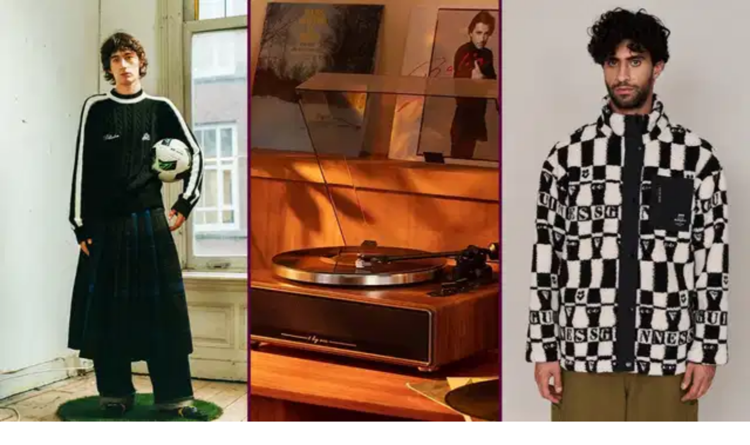

--- FILE ---
content_type: text/javascript
request_url: https://www.her.ie/_next/static/chunks/549-a84f5d865e1edc7e.js
body_size: 11655
content:
(self.webpackChunk_N_E=self.webpackChunk_N_E||[]).push([[549],{272:(e,t,r)=>{"use strict";var n=r(7069),o={childContextTypes:!0,contextType:!0,contextTypes:!0,defaultProps:!0,displayName:!0,getDefaultProps:!0,getDerivedStateFromError:!0,getDerivedStateFromProps:!0,mixins:!0,propTypes:!0,type:!0},i={name:!0,length:!0,prototype:!0,caller:!0,callee:!0,arguments:!0,arity:!0},a={$$typeof:!0,compare:!0,defaultProps:!0,displayName:!0,propTypes:!0,type:!0},s={};function u(e){return n.isMemo(e)?a:s[e.$$typeof]||o}s[n.ForwardRef]={$$typeof:!0,render:!0,defaultProps:!0,displayName:!0,propTypes:!0},s[n.Memo]=a;var l=Object.defineProperty,c=Object.getOwnPropertyNames,d=Object.getOwnPropertySymbols,f=Object.getOwnPropertyDescriptor,p=Object.getPrototypeOf,h=Object.prototype;e.exports=function e(t,r,n){if("string"!=typeof r){if(h){var o=p(r);o&&o!==h&&e(t,o,n)}var a=c(r);d&&(a=a.concat(d(r)));for(var s=u(t),m=u(r),g=0;g<a.length;++g){var y=a[g];if(!i[y]&&!(n&&n[y])&&!(m&&m[y])&&!(s&&s[y])){var b=f(r,y);try{l(t,y,b)}catch(e){}}}}return t}},901:(e,t,r)=>{"use strict";Object.defineProperty(t,"__esModule",{value:!0}),Object.defineProperty(t,"RouterContext",{enumerable:!0,get:function(){return n}});let n=r(3012)._(r(2115)).default.createContext(null)},1193:(e,t)=>{"use strict";function r(e){var t;let{config:r,src:n,width:o,quality:i}=e,a=i||(null==(t=r.qualities)?void 0:t.reduce((e,t)=>Math.abs(t-75)<Math.abs(e-75)?t:e))||75;return r.path+"?url="+encodeURIComponent(n)+"&w="+o+"&q="+a+(n.startsWith("/_next/static/media/"),"")}Object.defineProperty(t,"__esModule",{value:!0}),Object.defineProperty(t,"default",{enumerable:!0,get:function(){return n}}),r.__next_img_default=!0;let n=r},1469:(e,t,r)=>{"use strict";Object.defineProperty(t,"__esModule",{value:!0}),!function(e,t){for(var r in t)Object.defineProperty(e,r,{enumerable:!0,get:t[r]})}(t,{default:function(){return u},getImageProps:function(){return s}});let n=r(3012),o=r(8883),i=r(3063),a=n._(r(1193));function s(e){let{props:t}=(0,o.getImgProps)(e,{defaultLoader:a.default,imgConf:{deviceSizes:[360,414,640,768,1024,1280,1536],imageSizes:[64,96,128,160,192,256,320],path:"/_next/image",loader:"default",dangerouslyAllowSVG:!0,unoptimized:!1}});for(let[e,r]of Object.entries(t))void 0===r&&delete t[e];return{props:t}}let u=i.Image},2464:(e,t,r)=>{"use strict";Object.defineProperty(t,"__esModule",{value:!0}),Object.defineProperty(t,"AmpStateContext",{enumerable:!0,get:function(){return n}});let n=r(3012)._(r(2115)).default.createContext({})},2664:(e,t,r)=>{"use strict";Object.defineProperty(t,"__esModule",{value:!0}),Object.defineProperty(t,"isLocalURL",{enumerable:!0,get:function(){return i}});let n=r(9991),o=r(7102);function i(e){if(!(0,n.isAbsoluteUrl)(e))return!0;try{let t=(0,n.getLocationOrigin)(),r=new URL(e,t);return r.origin===t&&(0,o.hasBasePath)(r.pathname)}catch(e){return!1}}},2757:(e,t,r)=>{"use strict";Object.defineProperty(t,"__esModule",{value:!0}),!function(e,t){for(var r in t)Object.defineProperty(e,r,{enumerable:!0,get:t[r]})}(t,{formatUrl:function(){return i},formatWithValidation:function(){return s},urlObjectKeys:function(){return a}});let n=r(4577)._(r(8859)),o=/https?|ftp|gopher|file/;function i(e){let{auth:t,hostname:r}=e,i=e.protocol||"",a=e.pathname||"",s=e.hash||"",u=e.query||"",l=!1;t=t?encodeURIComponent(t).replace(/%3A/i,":")+"@":"",e.host?l=t+e.host:r&&(l=t+(~r.indexOf(":")?"["+r+"]":r),e.port&&(l+=":"+e.port)),u&&"object"==typeof u&&(u=String(n.urlQueryToSearchParams(u)));let c=e.search||u&&"?"+u||"";return i&&!i.endsWith(":")&&(i+=":"),e.slashes||(!i||o.test(i))&&!1!==l?(l="//"+(l||""),a&&"/"!==a[0]&&(a="/"+a)):l||(l=""),s&&"#"!==s[0]&&(s="#"+s),c&&"?"!==c[0]&&(c="?"+c),""+i+l+(a=a.replace(/[?#]/g,encodeURIComponent))+(c=c.replace("#","%23"))+s}let a=["auth","hash","host","hostname","href","path","pathname","port","protocol","query","search","slashes"];function s(e){return i(e)}},3063:(e,t,r)=>{"use strict";Object.defineProperty(t,"__esModule",{value:!0}),Object.defineProperty(t,"Image",{enumerable:!0,get:function(){return _}});let n=r(3012),o=r(4577),i=r(5155),a=o._(r(2115)),s=n._(r(7650)),u=n._(r(5564)),l=r(8883),c=r(5840),d=r(6752);r(3230);let f=r(901),p=n._(r(1193)),h=r(6654),m={deviceSizes:[360,414,640,768,1024,1280,1536],imageSizes:[64,96,128,160,192,256,320],path:"/_next/image",loader:"default",dangerouslyAllowSVG:!0,unoptimized:!1};function g(e,t,r,n,o,i,a){let s=null==e?void 0:e.src;e&&e["data-loaded-src"]!==s&&(e["data-loaded-src"]=s,("decode"in e?e.decode():Promise.resolve()).catch(()=>{}).then(()=>{if(e.parentElement&&e.isConnected){if("empty"!==t&&o(!0),null==r?void 0:r.current){let t=new Event("load");Object.defineProperty(t,"target",{writable:!1,value:e});let n=!1,o=!1;r.current({...t,nativeEvent:t,currentTarget:e,target:e,isDefaultPrevented:()=>n,isPropagationStopped:()=>o,persist:()=>{},preventDefault:()=>{n=!0,t.preventDefault()},stopPropagation:()=>{o=!0,t.stopPropagation()}})}(null==n?void 0:n.current)&&n.current(e)}}))}function y(e){return a.use?{fetchPriority:e}:{fetchpriority:e}}let b=(0,a.forwardRef)((e,t)=>{let{src:r,srcSet:n,sizes:o,height:s,width:u,decoding:l,className:c,style:d,fetchPriority:f,placeholder:p,loading:m,unoptimized:b,fill:v,onLoadRef:_,onLoadingCompleteRef:O,setBlurComplete:x,setShowAltText:S,sizesInput:j,onLoad:w,onError:P,...C}=e,E=(0,a.useCallback)(e=>{e&&(P&&(e.src=e.src),e.complete&&g(e,p,_,O,x,b,j))},[r,p,_,O,x,P,b,j]),R=(0,h.useMergedRef)(t,E);return(0,i.jsx)("img",{...C,...y(f),loading:m,width:u,height:s,decoding:l,"data-nimg":v?"fill":"1",className:c,style:d,sizes:o,srcSet:n,src:r,ref:R,onLoad:e=>{g(e.currentTarget,p,_,O,x,b,j)},onError:e=>{S(!0),"empty"!==p&&x(!0),P&&P(e)}})});function v(e){let{isAppRouter:t,imgAttributes:r}=e,n={as:"image",imageSrcSet:r.srcSet,imageSizes:r.sizes,crossOrigin:r.crossOrigin,referrerPolicy:r.referrerPolicy,...y(r.fetchPriority)};return t&&s.default.preload?(s.default.preload(r.src,n),null):(0,i.jsx)(u.default,{children:(0,i.jsx)("link",{rel:"preload",href:r.srcSet?void 0:r.src,...n},"__nimg-"+r.src+r.srcSet+r.sizes)})}let _=(0,a.forwardRef)((e,t)=>{let r=(0,a.useContext)(f.RouterContext),n=(0,a.useContext)(d.ImageConfigContext),o=(0,a.useMemo)(()=>{var e;let t=m||n||c.imageConfigDefault,r=[...t.deviceSizes,...t.imageSizes].sort((e,t)=>e-t),o=t.deviceSizes.sort((e,t)=>e-t),i=null==(e=t.qualities)?void 0:e.sort((e,t)=>e-t);return{...t,allSizes:r,deviceSizes:o,qualities:i}},[n]),{onLoad:s,onLoadingComplete:u}=e,h=(0,a.useRef)(s);(0,a.useEffect)(()=>{h.current=s},[s]);let g=(0,a.useRef)(u);(0,a.useEffect)(()=>{g.current=u},[u]);let[y,_]=(0,a.useState)(!1),[O,x]=(0,a.useState)(!1),{props:S,meta:j}=(0,l.getImgProps)(e,{defaultLoader:p.default,imgConf:o,blurComplete:y,showAltText:O});return(0,i.jsxs)(i.Fragment,{children:[(0,i.jsx)(b,{...S,unoptimized:j.unoptimized,placeholder:j.placeholder,fill:j.fill,onLoadRef:h,onLoadingCompleteRef:g,setBlurComplete:_,setShowAltText:x,sizesInput:e.sizes,ref:t}),j.priority?(0,i.jsx)(v,{isAppRouter:!r,imgAttributes:S}):null]})});("function"==typeof t.default||"object"==typeof t.default&&null!==t.default)&&void 0===t.default.__esModule&&(Object.defineProperty(t.default,"__esModule",{value:!0}),Object.assign(t.default,t),e.exports=t.default)},3180:(e,t)=>{"use strict";Object.defineProperty(t,"__esModule",{value:!0}),Object.defineProperty(t,"errorOnce",{enumerable:!0,get:function(){return r}});let r=e=>{}},4676:(e,t,r)=>{"use strict";r.d(t,{A:()=>b});var n=r(2115),o=r(9602),i=r.n(o),a=["sitekey","onChange","theme","type","tabindex","onExpired","onErrored","size","stoken","grecaptcha","badge","hl","isolated"];function s(){return(s=Object.assign?Object.assign.bind():function(e){for(var t=1;t<arguments.length;t++){var r=arguments[t];for(var n in r)Object.prototype.hasOwnProperty.call(r,n)&&(e[n]=r[n])}return e}).apply(this,arguments)}function u(e){if(void 0===e)throw ReferenceError("this hasn't been initialised - super() hasn't been called");return e}function l(e,t){return(l=Object.setPrototypeOf?Object.setPrototypeOf.bind():function(e,t){return e.__proto__=t,e})(e,t)}var c=function(e){function t(){var t;return(t=e.call(this)||this).handleExpired=t.handleExpired.bind(u(t)),t.handleErrored=t.handleErrored.bind(u(t)),t.handleChange=t.handleChange.bind(u(t)),t.handleRecaptchaRef=t.handleRecaptchaRef.bind(u(t)),t}t.prototype=Object.create(e.prototype),t.prototype.constructor=t,l(t,e);var r=t.prototype;return r.getCaptchaFunction=function(e){return this.props.grecaptcha?this.props.grecaptcha.enterprise?this.props.grecaptcha.enterprise[e]:this.props.grecaptcha[e]:null},r.getValue=function(){var e=this.getCaptchaFunction("getResponse");return e&&void 0!==this._widgetId?e(this._widgetId):null},r.getWidgetId=function(){return this.props.grecaptcha&&void 0!==this._widgetId?this._widgetId:null},r.execute=function(){var e=this.getCaptchaFunction("execute");if(e&&void 0!==this._widgetId)return e(this._widgetId);this._executeRequested=!0},r.executeAsync=function(){var e=this;return new Promise(function(t,r){e.executionResolve=t,e.executionReject=r,e.execute()})},r.reset=function(){var e=this.getCaptchaFunction("reset");e&&void 0!==this._widgetId&&e(this._widgetId)},r.forceReset=function(){var e=this.getCaptchaFunction("reset");e&&e()},r.handleExpired=function(){this.props.onExpired?this.props.onExpired():this.handleChange(null)},r.handleErrored=function(){this.props.onErrored&&this.props.onErrored(),this.executionReject&&(this.executionReject(),delete this.executionResolve,delete this.executionReject)},r.handleChange=function(e){this.props.onChange&&this.props.onChange(e),this.executionResolve&&(this.executionResolve(e),delete this.executionReject,delete this.executionResolve)},r.explicitRender=function(){var e=this.getCaptchaFunction("render");if(e&&void 0===this._widgetId){var t=document.createElement("div");this._widgetId=e(t,{sitekey:this.props.sitekey,callback:this.handleChange,theme:this.props.theme,type:this.props.type,tabindex:this.props.tabindex,"expired-callback":this.handleExpired,"error-callback":this.handleErrored,size:this.props.size,stoken:this.props.stoken,hl:this.props.hl,badge:this.props.badge,isolated:this.props.isolated}),this.captcha.appendChild(t)}this._executeRequested&&this.props.grecaptcha&&void 0!==this._widgetId&&(this._executeRequested=!1,this.execute())},r.componentDidMount=function(){this.explicitRender()},r.componentDidUpdate=function(){this.explicitRender()},r.handleRecaptchaRef=function(e){this.captcha=e},r.render=function(){var e=this.props,t=(e.sitekey,e.onChange,e.theme,e.type,e.tabindex,e.onExpired,e.onErrored,e.size,e.stoken,e.grecaptcha,e.badge,e.hl,e.isolated,function(e,t){if(null==e)return{};var r,n,o={},i=Object.keys(e);for(n=0;n<i.length;n++)r=i[n],t.indexOf(r)>=0||(o[r]=e[r]);return o}(e,a));return n.createElement("div",s({},t,{ref:this.handleRecaptchaRef}))},t}(n.Component);c.displayName="ReCAPTCHA",c.propTypes={sitekey:i().string.isRequired,onChange:i().func,grecaptcha:i().object,theme:i().oneOf(["dark","light"]),type:i().oneOf(["image","audio"]),tabindex:i().number,onExpired:i().func,onErrored:i().func,size:i().oneOf(["compact","normal","invisible"]),stoken:i().string,hl:i().string,badge:i().oneOf(["bottomright","bottomleft","inline"]),isolated:i().bool},c.defaultProps={onChange:function(){},theme:"light",type:"image",tabindex:0,size:"normal",badge:"bottomright"};var d=r(272),f=r.n(d);function p(){return(p=Object.assign||function(e){for(var t=1;t<arguments.length;t++){var r=arguments[t];for(var n in r)Object.prototype.hasOwnProperty.call(r,n)&&(e[n]=r[n])}return e}).apply(this,arguments)}var h={},m=0,g="onloadcallback";function y(){return"undefined"!=typeof window&&window.recaptchaOptions||{}}let b=(function(e,t){return t=t||{},function(r){var o=r.displayName||r.name||"Component",a=function(o){function i(e,t){var r;return(r=o.call(this,e,t)||this).state={},r.__scriptURL="",r}i.prototype=Object.create(o.prototype),i.prototype.constructor=i,i.__proto__=o;var a=i.prototype;return a.asyncScriptLoaderGetScriptLoaderID=function(){return this.__scriptLoaderID||(this.__scriptLoaderID="async-script-loader-"+m++),this.__scriptLoaderID},a.setupScriptURL=function(){return this.__scriptURL="function"==typeof e?e():e,this.__scriptURL},a.asyncScriptLoaderHandleLoad=function(e){var t=this;this.setState(e,function(){return t.props.asyncScriptOnLoad&&t.props.asyncScriptOnLoad(t.state)})},a.asyncScriptLoaderTriggerOnScriptLoaded=function(){var e=h[this.__scriptURL];if(!e||!e.loaded)throw Error("Script is not loaded.");for(var r in e.observers)e.observers[r](e);delete window[t.callbackName]},a.componentDidMount=function(){var e=this,r=this.setupScriptURL(),n=this.asyncScriptLoaderGetScriptLoaderID(),o=t,i=o.globalName,a=o.callbackName,s=o.scriptId;if(i&&void 0!==window[i]&&(h[r]={loaded:!0,observers:{}}),h[r]){var u=h[r];return u&&(u.loaded||u.errored)?void this.asyncScriptLoaderHandleLoad(u):void(u.observers[n]=function(t){return e.asyncScriptLoaderHandleLoad(t)})}var l={};l[n]=function(t){return e.asyncScriptLoaderHandleLoad(t)},h[r]={loaded:!1,observers:l};var c=document.createElement("script");for(var d in c.src=r,c.async=!0,t.attributes)c.setAttribute(d,t.attributes[d]);s&&(c.id=s);var f=function(e){if(h[r]){var t=h[r].observers;for(var n in t)e(t[n])&&delete t[n]}};a&&"undefined"!=typeof window&&(window[a]=function(){return e.asyncScriptLoaderTriggerOnScriptLoaded()}),c.onload=function(){var e=h[r];e&&(e.loaded=!0,f(function(t){return!a&&(t(e),!0)}))},c.onerror=function(){var e=h[r];e&&(e.errored=!0,f(function(t){return t(e),!0}))},document.body.appendChild(c)},a.componentWillUnmount=function(){var e=this.__scriptURL;if(!0===t.removeOnUnmount)for(var r=document.getElementsByTagName("script"),n=0;n<r.length;n+=1)r[n].src.indexOf(e)>-1&&r[n].parentNode&&r[n].parentNode.removeChild(r[n]);var o=h[e];o&&(delete o.observers[this.asyncScriptLoaderGetScriptLoaderID()],!0===t.removeOnUnmount&&delete h[e])},a.render=function(){var e=t.globalName,o=this.props,i=(o.asyncScriptOnLoad,o.forwardedRef),a=function(e,t){if(null==e)return{};var r,n,o={},i=Object.keys(e);for(n=0;n<i.length;n++)t.indexOf(r=i[n])>=0||(o[r]=e[r]);return o}(o,["asyncScriptOnLoad","forwardedRef"]);return e&&"undefined"!=typeof window&&(a[e]=void 0!==window[e]?window[e]:void 0),a.ref=i,(0,n.createElement)(r,a)},i}(n.Component),s=(0,n.forwardRef)(function(e,t){return(0,n.createElement)(a,p({},e,{forwardedRef:t}))});return s.displayName="AsyncScriptLoader("+o+")",s.propTypes={asyncScriptOnLoad:i().func},f()(s,r)}})(function(){var e=y(),t=e.useRecaptchaNet?"recaptcha.net":"www.google.com";return e.enterprise?"https://"+t+"/recaptcha/enterprise.js?onload="+g+"&render=explicit":"https://"+t+"/recaptcha/api.js?onload="+g+"&render=explicit"},{callbackName:g,globalName:"grecaptcha",attributes:y().nonce?{nonce:y().nonce}:{}})(c)},5028:(e,t,r)=>{"use strict";r.d(t,{default:()=>o.a});var n=r(6645),o=r.n(n)},5029:(e,t,r)=>{"use strict";Object.defineProperty(t,"__esModule",{value:!0}),Object.defineProperty(t,"default",{enumerable:!0,get:function(){return a}});let n=r(2115),o=n.useLayoutEffect,i=n.useEffect;function a(e){let{headManager:t,reduceComponentsToState:r}=e;function a(){if(t&&t.mountedInstances){let o=n.Children.toArray(Array.from(t.mountedInstances).filter(Boolean));t.updateHead(r(o,e))}}return o(()=>{var r;return null==t||null==(r=t.mountedInstances)||r.add(e.children),()=>{var r;null==t||null==(r=t.mountedInstances)||r.delete(e.children)}}),o(()=>(t&&(t._pendingUpdate=a),()=>{t&&(t._pendingUpdate=a)})),i(()=>(t&&t._pendingUpdate&&(t._pendingUpdate(),t._pendingUpdate=null),()=>{t&&t._pendingUpdate&&(t._pendingUpdate(),t._pendingUpdate=null)})),null}},5100:(e,t)=>{"use strict";function r(e){let{widthInt:t,heightInt:r,blurWidth:n,blurHeight:o,blurDataURL:i,objectFit:a}=e,s=n?40*n:t,u=o?40*o:r,l=s&&u?"viewBox='0 0 "+s+" "+u+"'":"";return"%3Csvg xmlns='http://www.w3.org/2000/svg' "+l+"%3E%3Cfilter id='b' color-interpolation-filters='sRGB'%3E%3CfeGaussianBlur stdDeviation='20'/%3E%3CfeColorMatrix values='1 0 0 0 0 0 1 0 0 0 0 0 1 0 0 0 0 0 100 -1' result='s'/%3E%3CfeFlood x='0' y='0' width='100%25' height='100%25'/%3E%3CfeComposite operator='out' in='s'/%3E%3CfeComposite in2='SourceGraphic'/%3E%3CfeGaussianBlur stdDeviation='20'/%3E%3C/filter%3E%3Cimage width='100%25' height='100%25' x='0' y='0' preserveAspectRatio='"+(l?"none":"contain"===a?"xMidYMid":"cover"===a?"xMidYMid slice":"none")+"' style='filter: url(%23b);' href='"+i+"'/%3E%3C/svg%3E"}Object.defineProperty(t,"__esModule",{value:!0}),Object.defineProperty(t,"getImageBlurSvg",{enumerable:!0,get:function(){return r}})},5564:(e,t,r)=>{"use strict";var n=r(9509);Object.defineProperty(t,"__esModule",{value:!0}),!function(e,t){for(var r in t)Object.defineProperty(e,r,{enumerable:!0,get:t[r]})}(t,{default:function(){return g},defaultHead:function(){return f}});let o=r(3012),i=r(4577),a=r(5155),s=i._(r(2115)),u=o._(r(5029)),l=r(2464),c=r(2830),d=r(7544);function f(e){void 0===e&&(e=!1);let t=[(0,a.jsx)("meta",{charSet:"utf-8"},"charset")];return e||t.push((0,a.jsx)("meta",{name:"viewport",content:"width=device-width"},"viewport")),t}function p(e,t){return"string"==typeof t||"number"==typeof t?e:t.type===s.default.Fragment?e.concat(s.default.Children.toArray(t.props.children).reduce((e,t)=>"string"==typeof t||"number"==typeof t?e:e.concat(t),[])):e.concat(t)}r(3230);let h=["name","httpEquiv","charSet","itemProp"];function m(e,t){let{inAmpMode:r}=t;return e.reduce(p,[]).reverse().concat(f(r).reverse()).filter(function(){let e=new Set,t=new Set,r=new Set,n={};return o=>{let i=!0,a=!1;if(o.key&&"number"!=typeof o.key&&o.key.indexOf("$")>0){a=!0;let t=o.key.slice(o.key.indexOf("$")+1);e.has(t)?i=!1:e.add(t)}switch(o.type){case"title":case"base":t.has(o.type)?i=!1:t.add(o.type);break;case"meta":for(let e=0,t=h.length;e<t;e++){let t=h[e];if(o.props.hasOwnProperty(t))if("charSet"===t)r.has(t)?i=!1:r.add(t);else{let e=o.props[t],r=n[t]||new Set;("name"!==t||!a)&&r.has(e)?i=!1:(r.add(e),n[t]=r)}}}return i}}()).reverse().map((e,t)=>{let o=e.key||t;if(n.env.__NEXT_OPTIMIZE_FONTS&&!r&&"link"===e.type&&e.props.href&&["https://fonts.googleapis.com/css","https://use.typekit.net/"].some(t=>e.props.href.startsWith(t))){let t={...e.props||{}};return t["data-href"]=t.href,t.href=void 0,t["data-optimized-fonts"]=!0,s.default.cloneElement(e,t)}return s.default.cloneElement(e,{key:o})})}let g=function(e){let{children:t}=e,r=(0,s.useContext)(l.AmpStateContext),n=(0,s.useContext)(c.HeadManagerContext);return(0,a.jsx)(u.default,{reduceComponentsToState:m,headManager:n,inAmpMode:(0,d.isInAmpMode)(r),children:t})};("function"==typeof t.default||"object"==typeof t.default&&null!==t.default)&&void 0===t.default.__esModule&&(Object.defineProperty(t.default,"__esModule",{value:!0}),Object.assign(t.default,t),e.exports=t.default)},5686:(e,t,r)=>{"use strict";var n=r(9897);function o(){}function i(){}i.resetWarningCache=o,e.exports=function(){function e(e,t,r,o,i,a){if(a!==n){var s=Error("Calling PropTypes validators directly is not supported by the `prop-types` package. Use PropTypes.checkPropTypes() to call them. Read more at http://fb.me/use-check-prop-types");throw s.name="Invariant Violation",s}}function t(){return e}e.isRequired=e;var r={array:e,bigint:e,bool:e,func:e,number:e,object:e,string:e,symbol:e,any:e,arrayOf:t,element:e,elementType:e,instanceOf:t,node:e,objectOf:t,oneOf:t,oneOfType:t,shape:t,exact:t,checkPropTypes:i,resetWarningCache:o};return r.PropTypes=r,r}},5840:(e,t)=>{"use strict";Object.defineProperty(t,"__esModule",{value:!0}),!function(e,t){for(var r in t)Object.defineProperty(e,r,{enumerable:!0,get:t[r]})}(t,{VALID_LOADERS:function(){return r},imageConfigDefault:function(){return n}});let r=["default","imgix","cloudinary","akamai","custom"],n={deviceSizes:[640,750,828,1080,1200,1920,2048,3840],imageSizes:[16,32,48,64,96,128,256,384],path:"/_next/image",loader:"default",loaderFile:"",domains:[],disableStaticImages:!1,minimumCacheTTL:60,formats:["image/webp"],dangerouslyAllowSVG:!1,contentSecurityPolicy:"script-src 'none'; frame-src 'none'; sandbox;",contentDispositionType:"attachment",localPatterns:void 0,remotePatterns:[],qualities:void 0,unoptimized:!1}},6645:(e,t,r)=>{"use strict";Object.defineProperty(t,"__esModule",{value:!0}),Object.defineProperty(t,"default",{enumerable:!0,get:function(){return o}});let n=r(3012)._(r(7357));function o(e,t){var r;let o={};"function"==typeof e&&(o.loader=e);let i={...o,...t};return(0,n.default)({...i,modules:null==(r=i.loadableGenerated)?void 0:r.modules})}("function"==typeof t.default||"object"==typeof t.default&&null!==t.default)&&void 0===t.default.__esModule&&(Object.defineProperty(t.default,"__esModule",{value:!0}),Object.assign(t.default,t),e.exports=t.default)},6654:(e,t,r)=>{"use strict";Object.defineProperty(t,"__esModule",{value:!0}),Object.defineProperty(t,"useMergedRef",{enumerable:!0,get:function(){return o}});let n=r(2115);function o(e,t){let r=(0,n.useRef)(null),o=(0,n.useRef)(null);return(0,n.useCallback)(n=>{if(null===n){let e=r.current;e&&(r.current=null,e());let t=o.current;t&&(o.current=null,t())}else e&&(r.current=i(e,n)),t&&(o.current=i(t,n))},[e,t])}function i(e,t){if("function"!=typeof e)return e.current=t,()=>{e.current=null};{let r=e(t);return"function"==typeof r?r:()=>e(null)}}("function"==typeof t.default||"object"==typeof t.default&&null!==t.default)&&void 0===t.default.__esModule&&(Object.defineProperty(t.default,"__esModule",{value:!0}),Object.assign(t.default,t),e.exports=t.default)},6752:(e,t,r)=>{"use strict";Object.defineProperty(t,"__esModule",{value:!0}),Object.defineProperty(t,"ImageConfigContext",{enumerable:!0,get:function(){return i}});let n=r(3012)._(r(2115)),o=r(5840),i=n.default.createContext(o.imageConfigDefault)},6766:(e,t,r)=>{"use strict";r.d(t,{default:()=>o.a});var n=r(1469),o=r.n(n)},6874:(e,t,r)=>{"use strict";Object.defineProperty(t,"__esModule",{value:!0}),!function(e,t){for(var r in t)Object.defineProperty(e,r,{enumerable:!0,get:t[r]})}(t,{default:function(){return g},useLinkStatus:function(){return b}});let n=r(4577),o=r(5155),i=n._(r(2115)),a=r(2757),s=r(5227),u=r(9818),l=r(6654),c=r(9991),d=r(5929);r(3230);let f=r(4930),p=r(2664),h=r(6634);function m(e){return"string"==typeof e?e:(0,a.formatUrl)(e)}function g(e){let t,r,n,[a,g]=(0,i.useOptimistic)(f.IDLE_LINK_STATUS),b=(0,i.useRef)(null),{href:v,as:_,children:O,prefetch:x=null,passHref:S,replace:j,shallow:w,scroll:P,onClick:C,onMouseEnter:E,onTouchStart:R,legacyBehavior:L=!1,onNavigate:M,ref:I,unstable_dynamicOnHover:T,...k}=e;t=O,L&&("string"==typeof t||"number"==typeof t)&&(t=(0,o.jsx)("a",{children:t}));let N=i.default.useContext(s.AppRouterContext),A=!1!==x,z=null===x?u.PrefetchKind.AUTO:u.PrefetchKind.FULL,{href:D,as:U}=i.default.useMemo(()=>{let e=m(v);return{href:e,as:_?m(_):e}},[v,_]);L&&(r=i.default.Children.only(t));let F=L?r&&"object"==typeof r&&r.ref:I,$=i.default.useCallback(e=>(null!==N&&(b.current=(0,f.mountLinkInstance)(e,D,N,z,A,g)),()=>{b.current&&((0,f.unmountLinkForCurrentNavigation)(b.current),b.current=null),(0,f.unmountPrefetchableInstance)(e)}),[A,D,N,z,g]),B={ref:(0,l.useMergedRef)($,F),onClick(e){L||"function"!=typeof C||C(e),L&&r.props&&"function"==typeof r.props.onClick&&r.props.onClick(e),N&&(e.defaultPrevented||function(e,t,r,n,o,a,s){let{nodeName:u}=e.currentTarget;if(!("A"===u.toUpperCase()&&function(e){let t=e.currentTarget.getAttribute("target");return t&&"_self"!==t||e.metaKey||e.ctrlKey||e.shiftKey||e.altKey||e.nativeEvent&&2===e.nativeEvent.which}(e)||e.currentTarget.hasAttribute("download"))){if(!(0,p.isLocalURL)(t)){o&&(e.preventDefault(),location.replace(t));return}e.preventDefault(),i.default.startTransition(()=>{if(s){let e=!1;if(s({preventDefault:()=>{e=!0}}),e)return}(0,h.dispatchNavigateAction)(r||t,o?"replace":"push",null==a||a,n.current)})}}(e,D,U,b,j,P,M))},onMouseEnter(e){L||"function"!=typeof E||E(e),L&&r.props&&"function"==typeof r.props.onMouseEnter&&r.props.onMouseEnter(e),N&&A&&(0,f.onNavigationIntent)(e.currentTarget,!0===T)},onTouchStart:function(e){L||"function"!=typeof R||R(e),L&&r.props&&"function"==typeof r.props.onTouchStart&&r.props.onTouchStart(e),N&&A&&(0,f.onNavigationIntent)(e.currentTarget,!0===T)}};return(0,c.isAbsoluteUrl)(U)?B.href=U:L&&!S&&("a"!==r.type||"href"in r.props)||(B.href=(0,d.addBasePath)(U)),n=L?i.default.cloneElement(r,B):(0,o.jsx)("a",{...k,...B,children:t}),(0,o.jsx)(y.Provider,{value:a,children:n})}r(3180);let y=(0,i.createContext)(f.IDLE_LINK_STATUS),b=()=>(0,i.useContext)(y);("function"==typeof t.default||"object"==typeof t.default&&null!==t.default)&&void 0===t.default.__esModule&&(Object.defineProperty(t.default,"__esModule",{value:!0}),Object.assign(t.default,t),e.exports=t.default)},7069:(e,t,r)=>{"use strict";e.exports=r(8233)},7357:(e,t,r)=>{"use strict";Object.defineProperty(t,"__esModule",{value:!0}),Object.defineProperty(t,"default",{enumerable:!0,get:function(){return u}});let n=r(5155),o=r(2115),i=r(2146);function a(e){return{default:e&&"default"in e?e.default:e}}r(255);let s={loader:()=>Promise.resolve(a(()=>null)),loading:null,ssr:!0},u=function(e){let t={...s,...e},r=(0,o.lazy)(()=>t.loader().then(a)),u=t.loading;function l(e){let a=u?(0,n.jsx)(u,{isLoading:!0,pastDelay:!0,error:null}):null,s=!t.ssr||!!t.loading,l=s?o.Suspense:o.Fragment,c=t.ssr?(0,n.jsxs)(n.Fragment,{children:[null,(0,n.jsx)(r,{...e})]}):(0,n.jsx)(i.BailoutToCSR,{reason:"next/dynamic",children:(0,n.jsx)(r,{...e})});return(0,n.jsx)(l,{...s?{fallback:a}:{},children:c})}return l.displayName="LoadableComponent",l}},7544:(e,t)=>{"use strict";function r(e){let{ampFirst:t=!1,hybrid:r=!1,hasQuery:n=!1}=void 0===e?{}:e;return t||r&&n}Object.defineProperty(t,"__esModule",{value:!0}),Object.defineProperty(t,"isInAmpMode",{enumerable:!0,get:function(){return r}})},8233:(e,t)=>{"use strict";var r="function"==typeof Symbol&&Symbol.for,n=r?Symbol.for("react.element"):60103,o=r?Symbol.for("react.portal"):60106,i=r?Symbol.for("react.fragment"):60107,a=r?Symbol.for("react.strict_mode"):60108,s=r?Symbol.for("react.profiler"):60114,u=r?Symbol.for("react.provider"):60109,l=r?Symbol.for("react.context"):60110,c=r?Symbol.for("react.async_mode"):60111,d=r?Symbol.for("react.concurrent_mode"):60111,f=r?Symbol.for("react.forward_ref"):60112,p=r?Symbol.for("react.suspense"):60113,h=r?Symbol.for("react.suspense_list"):60120,m=r?Symbol.for("react.memo"):60115,g=r?Symbol.for("react.lazy"):60116,y=r?Symbol.for("react.block"):60121,b=r?Symbol.for("react.fundamental"):60117,v=r?Symbol.for("react.responder"):60118,_=r?Symbol.for("react.scope"):60119;function O(e){if("object"==typeof e&&null!==e){var t=e.$$typeof;switch(t){case n:switch(e=e.type){case c:case d:case i:case s:case a:case p:return e;default:switch(e=e&&e.$$typeof){case l:case f:case g:case m:case u:return e;default:return t}}case o:return t}}}function x(e){return O(e)===d}t.AsyncMode=c,t.ConcurrentMode=d,t.ContextConsumer=l,t.ContextProvider=u,t.Element=n,t.ForwardRef=f,t.Fragment=i,t.Lazy=g,t.Memo=m,t.Portal=o,t.Profiler=s,t.StrictMode=a,t.Suspense=p,t.isAsyncMode=function(e){return x(e)||O(e)===c},t.isConcurrentMode=x,t.isContextConsumer=function(e){return O(e)===l},t.isContextProvider=function(e){return O(e)===u},t.isElement=function(e){return"object"==typeof e&&null!==e&&e.$$typeof===n},t.isForwardRef=function(e){return O(e)===f},t.isFragment=function(e){return O(e)===i},t.isLazy=function(e){return O(e)===g},t.isMemo=function(e){return O(e)===m},t.isPortal=function(e){return O(e)===o},t.isProfiler=function(e){return O(e)===s},t.isStrictMode=function(e){return O(e)===a},t.isSuspense=function(e){return O(e)===p},t.isValidElementType=function(e){return"string"==typeof e||"function"==typeof e||e===i||e===d||e===s||e===a||e===p||e===h||"object"==typeof e&&null!==e&&(e.$$typeof===g||e.$$typeof===m||e.$$typeof===u||e.$$typeof===l||e.$$typeof===f||e.$$typeof===b||e.$$typeof===v||e.$$typeof===_||e.$$typeof===y)},t.typeOf=O},8859:(e,t)=>{"use strict";function r(e){let t={};for(let[r,n]of e.entries()){let e=t[r];void 0===e?t[r]=n:Array.isArray(e)?e.push(n):t[r]=[e,n]}return t}function n(e){return"string"==typeof e?e:("number"!=typeof e||isNaN(e))&&"boolean"!=typeof e?"":String(e)}function o(e){let t=new URLSearchParams;for(let[r,o]of Object.entries(e))if(Array.isArray(o))for(let e of o)t.append(r,n(e));else t.set(r,n(o));return t}function i(e){for(var t=arguments.length,r=Array(t>1?t-1:0),n=1;n<t;n++)r[n-1]=arguments[n];for(let t of r){for(let r of t.keys())e.delete(r);for(let[r,n]of t.entries())e.append(r,n)}return e}Object.defineProperty(t,"__esModule",{value:!0}),!function(e,t){for(var r in t)Object.defineProperty(e,r,{enumerable:!0,get:t[r]})}(t,{assign:function(){return i},searchParamsToUrlQuery:function(){return r},urlQueryToSearchParams:function(){return o}})},8883:(e,t,r)=>{"use strict";Object.defineProperty(t,"__esModule",{value:!0}),Object.defineProperty(t,"getImgProps",{enumerable:!0,get:function(){return u}}),r(3230);let n=r(5100),o=r(5840),i=["-moz-initial","fill","none","scale-down",void 0];function a(e){return void 0!==e.default}function s(e){return void 0===e?e:"number"==typeof e?Number.isFinite(e)?e:NaN:"string"==typeof e&&/^[0-9]+$/.test(e)?parseInt(e,10):NaN}function u(e,t){var r,u;let l,c,d,{src:f,sizes:p,unoptimized:h=!1,priority:m=!1,loading:g,className:y,quality:b,width:v,height:_,fill:O=!1,style:x,overrideSrc:S,onLoad:j,onLoadingComplete:w,placeholder:P="empty",blurDataURL:C,fetchPriority:E,decoding:R="async",layout:L,objectFit:M,objectPosition:I,lazyBoundary:T,lazyRoot:k,...N}=e,{imgConf:A,showAltText:z,blurComplete:D,defaultLoader:U}=t,F=A||o.imageConfigDefault;if("allSizes"in F)l=F;else{let e=[...F.deviceSizes,...F.imageSizes].sort((e,t)=>e-t),t=F.deviceSizes.sort((e,t)=>e-t),n=null==(r=F.qualities)?void 0:r.sort((e,t)=>e-t);l={...F,allSizes:e,deviceSizes:t,qualities:n}}if(void 0===U)throw Object.defineProperty(Error("images.loaderFile detected but the file is missing default export.\nRead more: https://nextjs.org/docs/messages/invalid-images-config"),"__NEXT_ERROR_CODE",{value:"E163",enumerable:!1,configurable:!0});let $=N.loader||U;delete N.loader,delete N.srcSet;let B="__next_img_default"in $;if(B){if("custom"===l.loader)throw Object.defineProperty(Error('Image with src "'+f+'" is missing "loader" prop.\nRead more: https://nextjs.org/docs/messages/next-image-missing-loader'),"__NEXT_ERROR_CODE",{value:"E252",enumerable:!1,configurable:!0})}else{let e=$;$=t=>{let{config:r,...n}=t;return e(n)}}if(L){"fill"===L&&(O=!0);let e={intrinsic:{maxWidth:"100%",height:"auto"},responsive:{width:"100%",height:"auto"}}[L];e&&(x={...x,...e});let t={responsive:"100vw",fill:"100vw"}[L];t&&!p&&(p=t)}let W="",q=s(v),G=s(_);if((u=f)&&"object"==typeof u&&(a(u)||void 0!==u.src)){let e=a(f)?f.default:f;if(!e.src)throw Object.defineProperty(Error("An object should only be passed to the image component src parameter if it comes from a static image import. It must include src. Received "+JSON.stringify(e)),"__NEXT_ERROR_CODE",{value:"E460",enumerable:!1,configurable:!0});if(!e.height||!e.width)throw Object.defineProperty(Error("An object should only be passed to the image component src parameter if it comes from a static image import. It must include height and width. Received "+JSON.stringify(e)),"__NEXT_ERROR_CODE",{value:"E48",enumerable:!1,configurable:!0});if(c=e.blurWidth,d=e.blurHeight,C=C||e.blurDataURL,W=e.src,!O)if(q||G){if(q&&!G){let t=q/e.width;G=Math.round(e.height*t)}else if(!q&&G){let t=G/e.height;q=Math.round(e.width*t)}}else q=e.width,G=e.height}let H=!m&&("lazy"===g||void 0===g);(!(f="string"==typeof f?f:W)||f.startsWith("data:")||f.startsWith("blob:"))&&(h=!0,H=!1),l.unoptimized&&(h=!0),B&&!l.dangerouslyAllowSVG&&f.split("?",1)[0].endsWith(".svg")&&(h=!0);let V=s(b),K=Object.assign(O?{position:"absolute",height:"100%",width:"100%",left:0,top:0,right:0,bottom:0,objectFit:M,objectPosition:I}:{},z?{}:{color:"transparent"},x),X=D||"empty"===P?null:"blur"===P?'url("data:image/svg+xml;charset=utf-8,'+(0,n.getImageBlurSvg)({widthInt:q,heightInt:G,blurWidth:c,blurHeight:d,blurDataURL:C||"",objectFit:K.objectFit})+'")':'url("'+P+'")',J=i.includes(K.objectFit)?"fill"===K.objectFit?"100% 100%":"cover":K.objectFit,Q=X?{backgroundSize:J,backgroundPosition:K.objectPosition||"50% 50%",backgroundRepeat:"no-repeat",backgroundImage:X}:{},Y=function(e){let{config:t,src:r,unoptimized:n,width:o,quality:i,sizes:a,loader:s}=e;if(n)return{src:r,srcSet:void 0,sizes:void 0};let{widths:u,kind:l}=function(e,t,r){let{deviceSizes:n,allSizes:o}=e;if(r){let e=/(^|\s)(1?\d?\d)vw/g,t=[];for(let n;n=e.exec(r);)t.push(parseInt(n[2]));if(t.length){let e=.01*Math.min(...t);return{widths:o.filter(t=>t>=n[0]*e),kind:"w"}}return{widths:o,kind:"w"}}return"number"!=typeof t?{widths:n,kind:"w"}:{widths:[...new Set([t,2*t].map(e=>o.find(t=>t>=e)||o[o.length-1]))],kind:"x"}}(t,o,a),c=u.length-1;return{sizes:a||"w"!==l?a:"100vw",srcSet:u.map((e,n)=>s({config:t,src:r,quality:i,width:e})+" "+("w"===l?e:n+1)+l).join(", "),src:s({config:t,src:r,quality:i,width:u[c]})}}({config:l,src:f,unoptimized:h,width:q,quality:V,sizes:p,loader:$});return{props:{...N,loading:H?"lazy":g,fetchPriority:E,width:q,height:G,decoding:R,className:y,style:{...K,...Q},sizes:Y.sizes,srcSet:Y.srcSet,src:S||Y.src},meta:{unoptimized:h,priority:m,placeholder:P,fill:O}}}},9602:(e,t,r)=>{e.exports=r(5686)()},9897:e=>{"use strict";e.exports="SECRET_DO_NOT_PASS_THIS_OR_YOU_WILL_BE_FIRED"},9991:(e,t)=>{"use strict";Object.defineProperty(t,"__esModule",{value:!0}),!function(e,t){for(var r in t)Object.defineProperty(e,r,{enumerable:!0,get:t[r]})}(t,{DecodeError:function(){return h},MiddlewareNotFoundError:function(){return b},MissingStaticPage:function(){return y},NormalizeError:function(){return m},PageNotFoundError:function(){return g},SP:function(){return f},ST:function(){return p},WEB_VITALS:function(){return r},execOnce:function(){return n},getDisplayName:function(){return u},getLocationOrigin:function(){return a},getURL:function(){return s},isAbsoluteUrl:function(){return i},isResSent:function(){return l},loadGetInitialProps:function(){return d},normalizeRepeatedSlashes:function(){return c},stringifyError:function(){return v}});let r=["CLS","FCP","FID","INP","LCP","TTFB"];function n(e){let t,r=!1;return function(){for(var n=arguments.length,o=Array(n),i=0;i<n;i++)o[i]=arguments[i];return r||(r=!0,t=e(...o)),t}}let o=/^[a-zA-Z][a-zA-Z\d+\-.]*?:/,i=e=>o.test(e);function a(){let{protocol:e,hostname:t,port:r}=window.location;return e+"//"+t+(r?":"+r:"")}function s(){let{href:e}=window.location,t=a();return e.substring(t.length)}function u(e){return"string"==typeof e?e:e.displayName||e.name||"Unknown"}function l(e){return e.finished||e.headersSent}function c(e){let t=e.split("?");return t[0].replace(/\\/g,"/").replace(/\/\/+/g,"/")+(t[1]?"?"+t.slice(1).join("?"):"")}async function d(e,t){let r=t.res||t.ctx&&t.ctx.res;if(!e.getInitialProps)return t.ctx&&t.Component?{pageProps:await d(t.Component,t.ctx)}:{};let n=await e.getInitialProps(t);if(r&&l(r))return n;if(!n)throw Object.defineProperty(Error('"'+u(e)+'.getInitialProps()" should resolve to an object. But found "'+n+'" instead.'),"__NEXT_ERROR_CODE",{value:"E394",enumerable:!1,configurable:!0});return n}let f="undefined"!=typeof performance,p=f&&["mark","measure","getEntriesByName"].every(e=>"function"==typeof performance[e]);class h extends Error{}class m extends Error{}class g extends Error{constructor(e){super(),this.code="ENOENT",this.name="PageNotFoundError",this.message="Cannot find module for page: "+e}}class y extends Error{constructor(e,t){super(),this.message="Failed to load static file for page: "+e+" "+t}}class b extends Error{constructor(){super(),this.code="ENOENT",this.message="Cannot find the middleware module"}}function v(e){return JSON.stringify({message:e.message,stack:e.stack})}}}]);

--- FILE ---
content_type: text/x-component
request_url: https://www.her.ie/author/ellenfitzpatrick?_rsc=e7wbv
body_size: 55
content:
0:{"b":"OP30vnKQ9xnSS35viD_Up","f":[["children","author",["author",{"children":[["slug","ellenfitzpatrick","c"],{"children":["__PAGE__",{}]}]}],null,[null,null],false]],"S":false}
